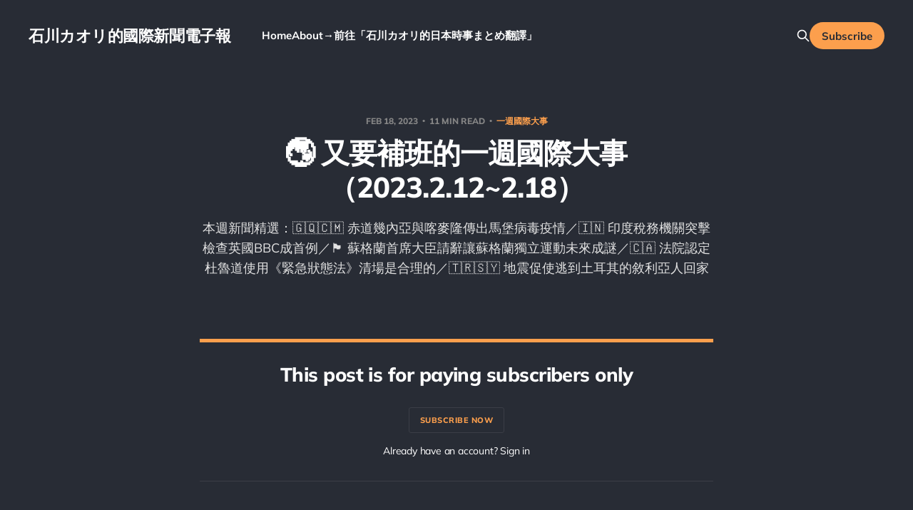

--- FILE ---
content_type: text/html; charset=utf-8
request_url: https://changyuchieh.xyz/2023week7/
body_size: 4571
content:
<!DOCTYPE html>
<html class="theme-dark" lang="zh-Hant">

<head>
    <meta charset="utf-8">
    <meta name="viewport" content="width=device-width, initial-scale=1">
    <title>🌏 又要補班的一週國際大事（2023.2.12~2.18）｜石川カオリ的國際新聞電子報</title>
    <link rel="stylesheet" href="https://changyuchieh.xyz/assets/built/screen.css?v=9d42024385">

    <meta name="description" content="本週新聞精選：🇬🇶🇨🇲 赤道幾內亞與喀麥隆傳出馬堡病毒疫情／🇮🇳 印度稅務機關突擊檢查英國BBC成首例／🏴󠁧󠁢󠁳󠁣󠁴󠁿 蘇格蘭首席大臣請辭讓蘇格蘭獨立運動未來成謎／🇨🇦 法院認定杜魯道使用《緊急狀態法》清場是合理的／🇹🇷🇸🇾 地震促使逃到土耳其的敘利亞人回家">
    <link rel="canonical" href="https://changyuchieh.xyz/2023week7/">
    <meta name="referrer" content="no-referrer-when-downgrade">
    
    <meta property="og:site_name" content="石川カオリ的國際新聞電子報">
    <meta property="og:type" content="article">
    <meta property="og:title" content="🌏 又要補班的一週國際大事（2023.2.12~2.18）｜石川カオリ的國際新聞電子報">
    <meta property="og:description" content="本週新聞精選：🇬🇶🇨🇲 赤道幾內亞與喀麥隆傳出馬堡病毒疫情／🇮🇳 印度稅務機關突擊檢查英國BBC成首例／🏴󠁧󠁢󠁳󠁣󠁴󠁿 蘇格蘭首席大臣請辭讓蘇格蘭獨立運動未來成謎／🇨🇦 法院認定杜魯道使用《緊急狀態法》清場是合理的／🇹🇷🇸🇾 地震促使逃到土耳其的敘利亞人回家">
    <meta property="og:url" content="https://changyuchieh.xyz/2023week7/">
    <meta property="og:image" content="https://changyuchieh.xyz/content/images/2022/12/-----1200x630--1.png">
    <meta property="article:published_time" content="2023-02-18T10:47:11.000Z">
    <meta property="article:modified_time" content="2023-02-18T10:47:11.000Z">
    <meta property="article:tag" content="一週國際大事">
    
    <meta property="article:publisher" content="https://www.facebook.com/kaori.honyaku">
    <meta property="article:author" content="https://www.facebook.com/yuchieh.kaori.chang">
    <meta name="twitter:card" content="summary_large_image">
    <meta name="twitter:title" content="🌏 又要補班的一週國際大事（2023.2.12~2.18）｜石川カオリ的國際新聞電子報">
    <meta name="twitter:description" content="本週新聞精選：🇬🇶🇨🇲 赤道幾內亞與喀麥隆傳出馬堡病毒疫情／🇮🇳 印度稅務機關突擊檢查英國BBC成首例／🏴󠁧󠁢󠁳󠁣󠁴󠁿 蘇格蘭首席大臣請辭讓蘇格蘭獨立運動未來成謎／🇨🇦 法院認定杜魯道使用《緊急狀態法》清場是合理的／🇹🇷🇸🇾 地震促使逃到土耳其的敘利亞人回家">
    <meta name="twitter:url" content="https://changyuchieh.xyz/2023week7/">
    <meta name="twitter:image" content="https://changyuchieh.xyz/content/images/2022/12/-----1200x630-.png">
    <meta name="twitter:label1" content="Written by">
    <meta name="twitter:data1" content="CHANG YU CHIEH">
    <meta name="twitter:label2" content="Filed under">
    <meta name="twitter:data2" content="一週國際大事">
    <meta name="twitter:site" content="@kaori_honyaku">
    <meta name="twitter:creator" content="@yuchieh_osaka">
    <meta property="og:image:width" content="1200">
    <meta property="og:image:height" content="630">
    
    <script type="application/ld+json">
{
    "@context": "https://schema.org",
    "@type": "Article",
    "publisher": {
        "@type": "Organization",
        "name": "石川カオリ的國際新聞電子報",
        "url": "https://changyuchieh.xyz/",
        "logo": {
            "@type": "ImageObject",
            "url": "https://changyuchieh.xyz/favicon.ico",
            "width": 48,
            "height": 48
        }
    },
    "author": {
        "@type": "Person",
        "name": "CHANG YU CHIEH",
        "image": {
            "@type": "ImageObject",
            "url": "https://changyuchieh.xyz/content/images/size/w1200/2022/12/IMG_5765.jpeg",
            "width": 1200,
            "height": 1597
        },
        "url": "https://changyuchieh.xyz/author/chang/",
        "sameAs": [
            "http://changyuchieh.com",
            "https://www.facebook.com/yuchieh.kaori.chang",
            "https://x.com/yuchieh_osaka"
        ]
    },
    "headline": "🌏 又要補班的一週國際大事（2023.2.12~2.18）｜石川カオリ的國際新聞電子報",
    "url": "https://changyuchieh.xyz/2023week7/",
    "datePublished": "2023-02-18T10:47:11.000Z",
    "dateModified": "2023-02-18T10:47:11.000Z",
    "keywords": "一週國際大事",
    "description": "本週新聞精選：🇬🇶🇨🇲 赤道幾內亞與喀麥隆傳出馬堡病毒疫情／🇮🇳 印度稅務機關突擊檢查英國BBC成首例／🏴󠁧󠁢󠁳󠁣󠁴󠁿 蘇格蘭首席大臣請辭讓蘇格蘭獨立運動未來成謎／🇨🇦 法院認定杜魯道使用《緊急狀態法》清場是合理的／🇹🇷🇸🇾 地震促使逃到土耳其的敘利亞人回家",
    "mainEntityOfPage": "https://changyuchieh.xyz/2023week7/"
}
    </script>

    <meta name="generator" content="Ghost 6.13">
    <link rel="alternate" type="application/rss+xml" title="石川カオリ的國際新聞電子報" href="https://changyuchieh.xyz/rss/">
    <script defer src="https://cdn.jsdelivr.net/ghost/portal@~2.56/umd/portal.min.js" data-i18n="true" data-ghost="https://changyuchieh.xyz/" data-key="2542d978263489db0e1aa8a020" data-api="https://changyuchieh.ghost.io/ghost/api/content/" data-locale="zh-Hant" crossorigin="anonymous"></script><style id="gh-members-styles">.gh-post-upgrade-cta-content,
.gh-post-upgrade-cta {
    display: flex;
    flex-direction: column;
    align-items: center;
    font-family: -apple-system, BlinkMacSystemFont, 'Segoe UI', Roboto, Oxygen, Ubuntu, Cantarell, 'Open Sans', 'Helvetica Neue', sans-serif;
    text-align: center;
    width: 100%;
    color: #ffffff;
    font-size: 16px;
}

.gh-post-upgrade-cta-content {
    border-radius: 8px;
    padding: 40px 4vw;
}

.gh-post-upgrade-cta h2 {
    color: #ffffff;
    font-size: 28px;
    letter-spacing: -0.2px;
    margin: 0;
    padding: 0;
}

.gh-post-upgrade-cta p {
    margin: 20px 0 0;
    padding: 0;
}

.gh-post-upgrade-cta small {
    font-size: 16px;
    letter-spacing: -0.2px;
}

.gh-post-upgrade-cta a {
    color: #ffffff;
    cursor: pointer;
    font-weight: 500;
    box-shadow: none;
    text-decoration: underline;
}

.gh-post-upgrade-cta a:hover {
    color: #ffffff;
    opacity: 0.8;
    box-shadow: none;
    text-decoration: underline;
}

.gh-post-upgrade-cta a.gh-btn {
    display: block;
    background: #ffffff;
    text-decoration: none;
    margin: 28px 0 0;
    padding: 8px 18px;
    border-radius: 4px;
    font-size: 16px;
    font-weight: 600;
}

.gh-post-upgrade-cta a.gh-btn:hover {
    opacity: 0.92;
}</style><script async src="https://js.stripe.com/v3/"></script>
    <script defer src="https://cdn.jsdelivr.net/ghost/sodo-search@~1.8/umd/sodo-search.min.js" data-key="2542d978263489db0e1aa8a020" data-styles="https://cdn.jsdelivr.net/ghost/sodo-search@~1.8/umd/main.css" data-sodo-search="https://changyuchieh.ghost.io/" data-locale="zh-Hant" crossorigin="anonymous"></script>
    
    <link href="https://changyuchieh.xyz/webmentions/receive/" rel="webmention">
    <script defer src="/public/cards.min.js?v=9d42024385"></script>
    <link rel="stylesheet" type="text/css" href="/public/cards.min.css?v=9d42024385">
    <script defer src="/public/comment-counts.min.js?v=9d42024385" data-ghost-comments-counts-api="https://changyuchieh.xyz/members/api/comments/counts/"></script>
    <script defer src="/public/member-attribution.min.js?v=9d42024385"></script><style>:root {--ghost-accent-color: #FC9F4D;}</style>
    <link href="https://liker.social/@changyuchieh" rel="me">
</head>

<body class='post-template tag-weekly-news is-head-left-logo'>
<div class="site">

    <header id="gh-head" class="gh-head gh-outer">
        <div class="gh-head-inner gh-inner">
            <div class="gh-head-brand">
                <div class="gh-head-brand-wrapper">
                    <a class="gh-head-logo" href="https://changyuchieh.xyz">
                            石川カオリ的國際新聞電子報
                    </a>
                </div>
                <button class="gh-search gh-icon-btn" data-ghost-search><svg xmlns="http://www.w3.org/2000/svg" fill="none" viewBox="0 0 24 24" stroke="currentColor" stroke-width="2" width="20" height="20"><path stroke-linecap="round" stroke-linejoin="round" d="M21 21l-6-6m2-5a7 7 0 11-14 0 7 7 0 0114 0z"></path></svg></button>
                <button class="gh-burger"></button>
            </div>

            <nav class="gh-head-menu">
                <ul class="nav">
    <li class="nav-home"><a href="https://changyuchieh.xyz/">Home</a></li>
    <li class="nav-about"><a href="https://changyuchieh.xyz/about/">About</a></li>
    <li class="nav-qian-wang-shi-chuan-kaoride-ri-ben-shi-shi-matomefan-yi"><a href="https://changyuchieh.com/">→前往「石川カオリ的日本時事まとめ翻譯」</a></li>
</ul>

            </nav>

            <div class="gh-head-actions">
                    <button class="gh-search gh-icon-btn" data-ghost-search><svg xmlns="http://www.w3.org/2000/svg" fill="none" viewBox="0 0 24 24" stroke="currentColor" stroke-width="2" width="20" height="20"><path stroke-linecap="round" stroke-linejoin="round" d="M21 21l-6-6m2-5a7 7 0 11-14 0 7 7 0 0114 0z"></path></svg></button>
                            <a class="gh-head-btn gh-btn gh-primary-btn" href="#/portal/signup" data-portal="signup">Subscribe</a>
            </div>
        </div>
    </header>


    <div class="site-content">
        
<main class="site-main">

        <article class="single post tag-weekly-news no-image">

    <header class="single-header gh-canvas">
        <div class="single-meta">
            <span class="single-meta-item single-meta-date">
                <time datetime="2023-02-18">
                    Feb 18, 2023
                </time>
            </span>
                <span class="single-meta-item single-meta-length">
                    11 min read
                </span>
                <span class="single-meta-item single-meta-tag">
                    <a class="post-tag post-tag-weekly-news" href="/tag/weekly-news/">
                        一週國際大事
                    </a>
                </span>
        </div>

        <h1 class="single-title">🌏 又要補班的一週國際大事（2023.2.12~2.18）</h1>

            <div class="single-excerpt">
                本週新聞精選：🇬🇶🇨🇲 赤道幾內亞與喀麥隆傳出馬堡病毒疫情／🇮🇳 印度稅務機關突擊檢查英國BBC成首例／🏴󠁧󠁢󠁳󠁣󠁴󠁿 蘇格蘭首席大臣請辭讓蘇格蘭獨立運動未來成謎／🇨🇦 法院認定杜魯道使用《緊急狀態法》清場是合理的／🇹🇷🇸🇾 地震促使逃到土耳其的敘利亞人回家
            </div>

    </header>

    <div class="single-content gh-content gh-canvas">
        

<section class="single-cta">
        <h2 class="single-cta-title">This post is for paying subscribers only</h2>
        <button class="button single-cta-button" data-portal="signup">Subscribe now</button>
        <br>
        <button class="button-text single-cta-footer" data-portal="signin">Already have an account? Sign in</button>
</section>
    </div>

    <div class="gh-canvas">
    <footer class="single-footer">

        <div class="single-footer-left">
            <div class="navigation navigation-previous">
                <a class="navigation-link" href="/jpnews2023-7/" aria-label="Previous post">
                    <svg xmlns="http://www.w3.org/2000/svg" viewBox="0 0 32 32" fill="currentColor" class="icon navigation-icon">
    <path d="M26.667 14.667v2.667h-16L18 24.667l-1.893 1.893L5.547 16l10.56-10.56L18 7.333l-7.333 7.333h16z"></path>
</svg>                </a>
            </div>
        </div>

        <div class="single-footer-middle">
            <div class="single-footer-top">
                <h3 class="single-footer-title">Published by:</h3>
                <div class="author-list">
                    <div class="author-image-placeholder u-placeholder square">
                        <a href="/author/chang/" title="CHANG YU CHIEH">
                            <img class="author-image u-object-fit" src="/content/images/size/w150/2022/12/IMG_5765.jpeg" alt="CHANG YU CHIEH" loading="lazy">
                        </a>
                    </div>
                </div>
            </div>
        </div>

        <div class="single-footer-right">
            <div class="navigation navigation-next">
                <a class="navigation-link" href="/jpnews2023-8/" aria-label="Next post">
                    <svg xmlns="http://www.w3.org/2000/svg" viewBox="0 0 32 32" fill="currentColor" class="icon navigation-icon">
    <path d="M5.333 14.667v2.667h16L14 24.667l1.893 1.893L26.453 16 15.893 5.44 14 7.333l7.333 7.333h-16z"></path>
</svg>                </a>
            </div>
        </div>

    </footer>
    </div>

</article>
            <section class="related-wrapper gh-canvas">
        <h3 class="related-title">You might also like...</h3>
        <div class="related-feed">
                <article class="feed paid post no-image">

    <div class="feed-calendar">
        <div class="feed-calendar-month">
            Aug
        </div>
        <div class="feed-calendar-day">
            05
        </div>
    </div>

    <h2 class="feed-title">🌏 每天都在奧本海默的一週國際大事（2023.7.30~8.5）</h2>

    <div class="feed-right">
        <svg xmlns="http://www.w3.org/2000/svg" viewBox="0 0 32 32" fill="currentColor" class="icon icon-star">
    <path d="M16 23.027L24.24 28l-2.187-9.373 7.28-6.307-9.587-.827-3.747-8.827-3.747 8.827-9.587.827 7.267 6.307L7.759 28l8.24-4.973z"></path>
</svg>        <div class="feed-length">
            12 min read
        </div>
    </div>

    <svg xmlns="http://www.w3.org/2000/svg" viewBox="0 0 32 32" fill="currentColor" class="icon feed-icon">
    <path d="M11.453 22.107L17.56 16l-6.107-6.12L13.333 8l8 8-8 8-1.88-1.893z"></path>
</svg>
    <a class="u-permalink" href="/2023week31/" aria-label="🌏 每天都在奧本海默的一週國際大事（2023.7.30~8.5）"></a>

</article>                <article class="feed paid post no-image">

    <div class="feed-calendar">
        <div class="feed-calendar-month">
            Jul
        </div>
        <div class="feed-calendar-day">
            29
        </div>
    </div>

    <h2 class="feed-title">🌏 秦剛去哪了？的一週國際大事（2023.7.23~7.29）</h2>

    <div class="feed-right">
        <svg xmlns="http://www.w3.org/2000/svg" viewBox="0 0 32 32" fill="currentColor" class="icon icon-star">
    <path d="M16 23.027L24.24 28l-2.187-9.373 7.28-6.307-9.587-.827-3.747-8.827-3.747 8.827-9.587.827 7.267 6.307L7.759 28l8.24-4.973z"></path>
</svg>        <div class="feed-length">
            12 min read
        </div>
    </div>

    <svg xmlns="http://www.w3.org/2000/svg" viewBox="0 0 32 32" fill="currentColor" class="icon feed-icon">
    <path d="M11.453 22.107L17.56 16l-6.107-6.12L13.333 8l8 8-8 8-1.88-1.893z"></path>
</svg>
    <a class="u-permalink" href="/2023week30/" aria-label="🌏 秦剛去哪了？的一週國際大事（2023.7.23~7.29）"></a>

</article>                <article class="feed paid post no-image">

    <div class="feed-calendar">
        <div class="feed-calendar-month">
            Jul
        </div>
        <div class="feed-calendar-day">
            22
        </div>
    </div>

    <h2 class="feed-title">🌏 下雨好悶的一週國際大事（2023.7.16~7.22）</h2>

    <div class="feed-right">
        <svg xmlns="http://www.w3.org/2000/svg" viewBox="0 0 32 32" fill="currentColor" class="icon icon-star">
    <path d="M16 23.027L24.24 28l-2.187-9.373 7.28-6.307-9.587-.827-3.747-8.827-3.747 8.827-9.587.827 7.267 6.307L7.759 28l8.24-4.973z"></path>
</svg>        <div class="feed-length">
            13 min read
        </div>
    </div>

    <svg xmlns="http://www.w3.org/2000/svg" viewBox="0 0 32 32" fill="currentColor" class="icon feed-icon">
    <path d="M11.453 22.107L17.56 16l-6.107-6.12L13.333 8l8 8-8 8-1.88-1.893z"></path>
</svg>
    <a class="u-permalink" href="/2023week29/" aria-label="🌏 下雨好悶的一週國際大事（2023.7.16~7.22）"></a>

</article>                <article class="feed paid post no-image">

    <div class="feed-calendar">
        <div class="feed-calendar-month">
            Jul
        </div>
        <div class="feed-calendar-day">
            15
        </div>
    </div>

    <h2 class="feed-title">🌏 天氣好熱的一週國際大事（2023.7.9~7.15）</h2>

    <div class="feed-right">
        <svg xmlns="http://www.w3.org/2000/svg" viewBox="0 0 32 32" fill="currentColor" class="icon icon-star">
    <path d="M16 23.027L24.24 28l-2.187-9.373 7.28-6.307-9.587-.827-3.747-8.827-3.747 8.827-9.587.827 7.267 6.307L7.759 28l8.24-4.973z"></path>
</svg>        <div class="feed-length">
            12 min read
        </div>
    </div>

    <svg xmlns="http://www.w3.org/2000/svg" viewBox="0 0 32 32" fill="currentColor" class="icon feed-icon">
    <path d="M11.453 22.107L17.56 16l-6.107-6.12L13.333 8l8 8-8 8-1.88-1.893z"></path>
</svg>
    <a class="u-permalink" href="/2023week28/" aria-label="🌏 天氣好熱的一週國際大事（2023.7.9~7.15）"></a>

</article>                <article class="feed paid post no-image">

    <div class="feed-calendar">
        <div class="feed-calendar-month">
            Jul
        </div>
        <div class="feed-calendar-day">
            08
        </div>
    </div>

    <h2 class="feed-title">🌏 有福島特別篇的一週國際大事（2023.7.2~7.8）</h2>

    <div class="feed-right">
        <svg xmlns="http://www.w3.org/2000/svg" viewBox="0 0 32 32" fill="currentColor" class="icon icon-star">
    <path d="M16 23.027L24.24 28l-2.187-9.373 7.28-6.307-9.587-.827-3.747-8.827-3.747 8.827-9.587.827 7.267 6.307L7.759 28l8.24-4.973z"></path>
</svg>        <div class="feed-length">
            12 min read
        </div>
    </div>

    <svg xmlns="http://www.w3.org/2000/svg" viewBox="0 0 32 32" fill="currentColor" class="icon feed-icon">
    <path d="M11.453 22.107L17.56 16l-6.107-6.12L13.333 8l8 8-8 8-1.88-1.893z"></path>
</svg>
    <a class="u-permalink" href="/2023week27/" aria-label="🌏 有福島特別篇的一週國際大事（2023.7.2~7.8）"></a>

</article>        </div>
    </section>

        
</main>
    </div>

    <footer class="gh-foot gh-outer">
        <div class="gh-foot-inner gh-inner">
            <div class="gh-copyright">
                石川カオリ的國際新聞電子報 © 2026
            </div>
            <nav class="gh-foot-menu">
                <ul class="nav">
    <li class="nav-sign-up"><a href="#/portal/">Sign up</a></li>
</ul>

            </nav>
            <div class="gh-powered-by">
                <a href="https://ghost.org/" target="_blank" rel="noopener">Powered by Ghost</a>
            </div>
        </div>
    </footer>

</div>

    <div class="pswp" tabindex="-1" role="dialog" aria-hidden="true">
    <div class="pswp__bg"></div>

    <div class="pswp__scroll-wrap">
        <div class="pswp__container">
            <div class="pswp__item"></div>
            <div class="pswp__item"></div>
            <div class="pswp__item"></div>
        </div>

        <div class="pswp__ui pswp__ui--hidden">
            <div class="pswp__top-bar">
                <div class="pswp__counter"></div>

                <button class="pswp__button pswp__button--close" title="Close (Esc)"></button>
                <button class="pswp__button pswp__button--share" title="Share"></button>
                <button class="pswp__button pswp__button--fs" title="Toggle fullscreen"></button>
                <button class="pswp__button pswp__button--zoom" title="Zoom in/out"></button>

                <div class="pswp__preloader">
                    <div class="pswp__preloader__icn">
                        <div class="pswp__preloader__cut">
                            <div class="pswp__preloader__donut"></div>
                        </div>
                    </div>
                </div>
            </div>

            <div class="pswp__share-modal pswp__share-modal--hidden pswp__single-tap">
                <div class="pswp__share-tooltip"></div>
            </div>

            <button class="pswp__button pswp__button--arrow--left" title="Previous (arrow left)"></button>
            <button class="pswp__button pswp__button--arrow--right" title="Next (arrow right)"></button>

            <div class="pswp__caption">
                <div class="pswp__caption__center"></div>
            </div>
        </div>
    </div>
</div>
<script
    src="https://code.jquery.com/jquery-3.5.1.min.js"
    integrity="sha256-9/aliU8dGd2tb6OSsuzixeV4y/faTqgFtohetphbbj0="
    crossorigin="anonymous">
</script>
<script src='https://changyuchieh.xyz/assets/built/main.min.js?v=9d42024385'></script>



</body>
</html>